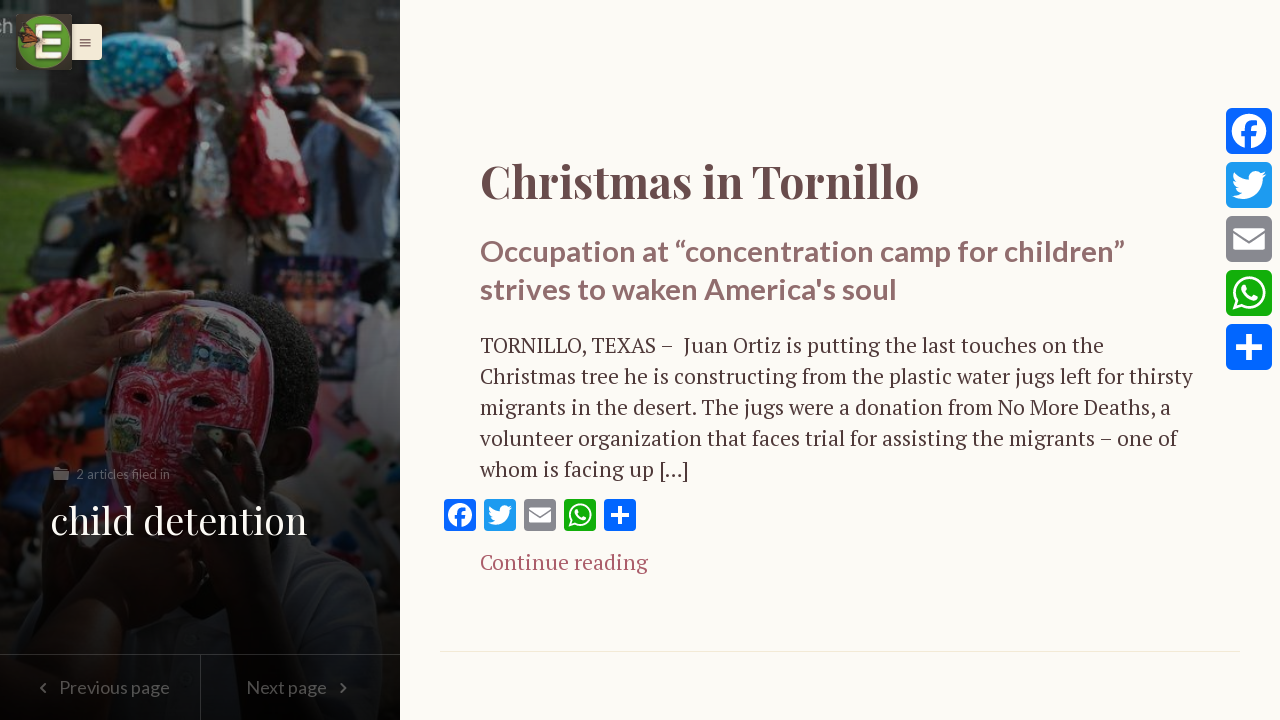

--- FILE ---
content_type: text/html; charset=UTF-8
request_url: https://esperanzaproject.com/tag/child-detention/
body_size: 13463
content:
<!DOCTYPE html>
<html class="color-scheme-sand" data-layout="row" lang="en-US">
    <head>

        <meta charset="UTF-8">
        <meta name="viewport" content="width=device-width, initial-scale=1">
        <link rel="profile" href="https://gmpg.org/xfn/11">
        <meta name='robots' content='index, follow, max-image-preview:large, max-snippet:-1, max-video-preview:-1' />

	<!-- This site is optimized with the Yoast SEO plugin v26.8 - https://yoast.com/product/yoast-seo-wordpress/ -->
	<title>child detention Archives &#8211; The Esperanza Project</title>
	<link rel="canonical" href="https://esperanzaproject.com/tag/child-detention/" />
	<meta property="og:locale" content="en_US" />
	<meta property="og:type" content="article" />
	<meta property="og:title" content="child detention Archives &#8211; The Esperanza Project" />
	<meta property="og:url" content="https://esperanzaproject.com/tag/child-detention/" />
	<meta property="og:site_name" content="The Esperanza Project" />
	<meta name="twitter:card" content="summary_large_image" />
	<meta name="twitter:site" content="@esperanzaprojec" />
	<script type="application/ld+json" class="yoast-schema-graph">{"@context":"https://schema.org","@graph":[{"@type":"CollectionPage","@id":"https://esperanzaproject.com/tag/child-detention/","url":"https://esperanzaproject.com/tag/child-detention/","name":"child detention Archives &#8211; The Esperanza Project","isPartOf":{"@id":"https://esperanzaproject.com/#website"},"primaryImageOfPage":{"@id":"https://esperanzaproject.com/tag/child-detention/#primaryimage"},"image":{"@id":"https://esperanzaproject.com/tag/child-detention/#primaryimage"},"thumbnailUrl":"https://esperanzaproject.com/wp-content/uploads/2018/12/IMG_9394.jpg","breadcrumb":{"@id":"https://esperanzaproject.com/tag/child-detention/#breadcrumb"},"inLanguage":"en-US"},{"@type":"ImageObject","inLanguage":"en-US","@id":"https://esperanzaproject.com/tag/child-detention/#primaryimage","url":"https://esperanzaproject.com/wp-content/uploads/2018/12/IMG_9394.jpg","contentUrl":"https://esperanzaproject.com/wp-content/uploads/2018/12/IMG_9394.jpg","width":1000,"height":667,"caption":"Christmas in Tornillo organizers (from left) Martina Valencia, “Mama Cat” Daniels, Elizabeth Vega and Denise Benavides, with daughter Ariah, presenting the Liberation Ofrenda at the event’s opening ceremony."},{"@type":"BreadcrumbList","@id":"https://esperanzaproject.com/tag/child-detention/#breadcrumb","itemListElement":[{"@type":"ListItem","position":1,"name":"Home","item":"https://esperanzaproject.com/"},{"@type":"ListItem","position":2,"name":"child detention"}]},{"@type":"WebSite","@id":"https://esperanzaproject.com/#website","url":"https://esperanzaproject.com/","name":"The Esperanza Project","description":"A Green Magazine for the Americas","publisher":{"@id":"https://esperanzaproject.com/#organization"},"potentialAction":[{"@type":"SearchAction","target":{"@type":"EntryPoint","urlTemplate":"https://esperanzaproject.com/?s={search_term_string}"},"query-input":{"@type":"PropertyValueSpecification","valueRequired":true,"valueName":"search_term_string"}}],"inLanguage":"en-US"},{"@type":"Organization","@id":"https://esperanzaproject.com/#organization","name":"Esperanza Project","url":"https://esperanzaproject.com/","logo":{"@type":"ImageObject","inLanguage":"en-US","@id":"https://esperanzaproject.com/#/schema/logo/image/","url":"https://esperanzaproject.com/wp-content/uploads/2021/09/logo.jpeg","contentUrl":"https://esperanzaproject.com/wp-content/uploads/2021/09/logo.jpeg","width":300,"height":300,"caption":"Esperanza Project"},"image":{"@id":"https://esperanzaproject.com/#/schema/logo/image/"},"sameAs":["https://www.facebook.com/TheEsperanzaProject/","https://x.com/esperanzaprojec","https://www.instagram.com/The.esperanza.project"]}]}</script>
	<!-- / Yoast SEO plugin. -->


<link rel='dns-prefetch' href='//static.addtoany.com' />
<link rel='dns-prefetch' href='//fonts.googleapis.com' />
<style id='wp-img-auto-sizes-contain-inline-css' type='text/css'>
img:is([sizes=auto i],[sizes^="auto," i]){contain-intrinsic-size:3000px 1500px}
/*# sourceURL=wp-img-auto-sizes-contain-inline-css */
</style>
<link rel='stylesheet' id='ktt_-angular-material.min-css' href='https://esperanzaproject.com/wp-content/themes/narratium/assets/stylesheets/angular-material.min.css?ver=6.9' type='text/css' media='all' />
<link rel='stylesheet' id='ktt_-base-css' href='https://esperanzaproject.com/wp-content/themes/narratium/assets/stylesheets/base.css?ver=6.9' type='text/css' media='all' />
<style id='ktt_-base-inline-css' type='text/css'>
.site-typeface-title, site-typeface-title-1, site-typeface-title-2, site-typeface-title-3 {font-family:'playfair display';font-weight:normal;} .site-typeface-headline {font-family:lato;font-weight:normal;} .site-typeface-content {font-family:'pt serif';font-weight:normal;} .site-typeface-body {font-family:lato;font-weight:normal;} html, body {font-size:18px;line-height:1.4em;} body h1 {font-size:2.2em;line-height:1.1em;font-weight:normal;} body h2 {font-size:2em;line-height:1.1em;font-weight:normal;} body h3 {font-size:1.8em;line-height:1.1em;font-weight:normal;} .typo-size-content {font-size:21px;line-height:1.5em;}  .color-scheme-sand .site-palette-yang-1-color a, .site-palette-yang-2-color a, .site-palette-yang-3-color a, .site-palette-yang-4-color a {color:#dfd8d9;}  .color-scheme-sand .site-palette-yin-1-color a, .site-palette-yin-2-color a, .site-palette-yin-3-color a, .site-palette-yin-4-color a {color:#ab5d6a;}  .color-scheme-sand .site-palette-yang-1-background-color a {color:#ab5d6a;}  .color-scheme-sand .site-palette-yin-1-background-color a {color:#dfd8d9;}  .color-scheme-sand .site-palette-yin-1-color .site-palette-special-1-color, .site-palette-yin-2-color .site-palette-special-1-color, .site-palette-yin-3-color .site-palette-special-1-color, .site-palette-yin-4-color .site-palette-special-1-color {color:#ab5d6a;}  .color-scheme-sand .site-palette-yin-1-background-color .site-palette-special-1-background-color, .site-palette-yin-2-background-color .site-palette-special-1-background-color, .site-palette-yin-3-background-color .site-palette-special-1-background-color, .site-palette-yin-4-background-color .site-palette-special-1-background-color {background-color:#ab5d6a;}  .color-scheme-sand .site-palette-yin-1-border-color .site-palette-special-1-border-color, .site-palette-yin-2-border-color .site-palette-special-1-border-color, .site-palette-yin-3-border-color .site-palette-special-1-border-color, .site-palette-yin-4-border-color .site-palette-special-1-border-color {border-color:#ab5d6a;}  .color-scheme-sand .site-palette-yin-1-color .site-palette-special-2-color, .site-palette-yin-2-color .site-palette-special-2-color, .site-palette-yin-3-color .site-palette-special-2-color, .site-palette-yin-4-color .site-palette-special-2-color {color:#4A3Ddd;}  .color-scheme-sand .site-palette-yin-1-background-color .site-palette-special-2-background-color, .site-palette-yin-2-background-color .site-palette-special-2-background-color, .site-palette-yin-3-background-color .site-palette-special-2-background-color, .site-palette-yin-4-background-color .site-palette-special-2-background-color {background-color:#4A3Ddd;}  .color-scheme-sand .site-palette-yin-1-border-color .site-palette-special-2-border-color, .site-palette-yin-2-border-color .site-palette-special-2-border-color, .site-palette-yin-3-border-color .site-palette-special-2-border-color, .site-palette-yin-4-border-color .site-palette-special-2-border-color {border-color:#4A3Ddd;}  .color-scheme-sand .site-palette-yin-1-color .site-palette-special-1-color, .site-palette-yin-2-color .site-palette-special-1-color, .site-palette-yin-3-color .site-palette-special-1-color, .site-palette-yin-4-color .site-palette-special-1-color {color:#ab5d6a;}  .color-scheme-sand .site-palette-yin-1-background-color .site-palette-special-1-background-color, .site-palette-yin-2-background-color .site-palette-special-1-background-color, .site-palette-yin-3-background-color .site-palette-special-1-background-color, .site-palette-yin-4-background-color .site-palette-special-1-background-color {background-color:#ab5d6a;}  .color-scheme-sand .site-palette-yin-1-border-color .site-palette-special-1-border-color, .site-palette-yin-2-border-color .site-palette-special-1-border-color, .site-palette-yin-3-border-color .site-palette-special-1-border-color, .site-palette-yin-4-border-color .site-palette-special-1-border-color {border-color:#ab5d6a;}  .color-scheme-sand .site-palette-yin-1-color .site-palette-special-2-color, .site-palette-yin-2-color .site-palette-special-2-color, .site-palette-yin-3-color .site-palette-special-2-color, .site-palette-yin-4-color .site-palette-special-2-color {color:#4A3Ddd;}  .color-scheme-sand .site-palette-yin-1-background-color .site-palette-special-2-background-color, .site-palette-yin-2-background-color .site-palette-special-2-background-color, .site-palette-yin-3-background-color .site-palette-special-2-background-color, .site-palette-yin-4-background-color .site-palette-special-2-background-color {background-color:#4A3Ddd;}  .color-scheme-sand .site-palette-yin-1-border-color .site-palette-special-2-border-color, .site-palette-yin-2-border-color .site-palette-special-2-border-color, .site-palette-yin-3-border-color .site-palette-special-2-border-color, .site-palette-yin-4-border-color .site-palette-special-2-border-color {border-color:#4A3Ddd;}  .color-scheme-sand .site-palette-yin-1-color, .color-scheme-sand a.site-palette-yin-1-color {color:#4F3939;}  .color-scheme-sand .site-palette-yin-2-color, .color-scheme-sand a.site-palette-yin-2-color {color:#694C4C;}  .color-scheme-sand .site-palette-yin-3-color, .color-scheme-sand a.site-palette-yin-3-color {color:#916D6E;}  .color-scheme-sand .site-palette-yin-4-color, .color-scheme-sand a.site-palette-yin-4-color {color:#b18D8E;}  .color-scheme-sand .site-palette-yang-1-color, .color-scheme-sand a.site-palette-yang-1-color {color:#FCFAF5;}  .color-scheme-sand .site-palette-yang-2-color, .color-scheme-sand a.site-palette-yang-2-color {color:#F8F4E9;}  .color-scheme-sand .site-palette-yang-3-color, .color-scheme-sand a.site-palette-yang-3-color {color:#F6F0E1;}  .color-scheme-sand .site-palette-yang-4-color, .color-scheme-sand a.site-palette-yang-4-color {color:#F3EAD6;}  .color-scheme-sand .site-palette-yin-1-background-color, .color-scheme-sand a.site-palette-yin-1-background-color {background-color:#4F3939;}  .color-scheme-sand .site-palette-yin-2-background-color, .color-scheme-sand a.site-palette-yin-2-background-color {background-color:#694C4C;}  .color-scheme-sand .site-palette-yin-3-background-color, .color-scheme-sand a.site-palette-yin-3-background-color {background-color:#916D6E;}  .color-scheme-sand .site-palette-yin-4-background-color, .color-scheme-sand a.site-palette-yin-4-background-color {background-color:#b18D8E;}  .color-scheme-sand .site-palette-yang-1-background-color, .color-scheme-sand a.site-palette-yang-1-background-color {background-color:#FCFAF5;}  .color-scheme-sand .site-palette-yang-2-background-color, .color-scheme-sand a.site-palette-yang-2-background-color {background-color:#F8F4E9;}  .color-scheme-sand .site-palette-yang-3-background-color, .color-scheme-sand a.site-palette-yang-3-background-color {background-color:#F6F0E1;}  .color-scheme-sand .site-palette-yang-4-background-color, .color-scheme-sand a.site-palette-yang-4-background-color {background-color:#F3EAD6;}  .color-scheme-sand .site-palette-yin-1-border-color, .color-scheme-sand a.site-palette-yin-1-border-color {border-color:#4F3939;}  .color-scheme-sand .site-palette-yin-2-border-color, .color-scheme-sand a.site-palette-yin-2-border-color {border-color:#694C4C;}  .color-scheme-sand .site-palette-yin-3-border-color, .color-scheme-sand a.site-palette-yin-3-border-color {border-color:#916D6E;}  .color-scheme-sand .site-palette-yin-4-border-color, .color-scheme-sand a.site-palette-yin-4-border-color {border-color:#b18D8E;}  .color-scheme-sand .site-palette-yang-1-border-color, .color-scheme-sand a.site-palette-yang-1-border-color {border-color:#FCFAF5;}  .color-scheme-sand .site-palette-yang-2-border-color, .color-scheme-sand a.site-palette-yang-2-border-color {border-color:#F8F4E9;}  .color-scheme-sand .site-palette-yang-3-border-color, .color-scheme-sand a.site-palette-yang-3-border-color {border-color:#F6F0E1;}  .color-scheme-sand .site-palette-yang-4-border-color, .color-scheme-sand a.site-palette-yang-4-border-color {border-color:#F3EAD6;}  .color-scheme-sand .site-palette-yin-1-gradient-from-20 {background:linear-gradient(0deg, #4F3939 20%, rgba(200,200,200,0) 100%);}  .color-scheme-sand .site-palette-yin-2-gradient-from-20 {background:linear-gradient(0deg, #694C4C 20%, rgba(200,200,200,0) 100%);}  .color-scheme-sand .site-palette-yin-3-gradient-from-20 {background:linear-gradient(0deg, #916D6E 20%, rgba(200,200,200,0) 100%);}  .color-scheme-sand .site-palette-yin-4-gradient-from-20 {background:linear-gradient(0deg, #b18D8E 20%, rgba(200,200,200,0) 100%);}  .color-scheme-sand .site-palette-yang-1-gradient-from-20 {background:linear-gradient(0deg, #FCFAF5 20%, rgba(200,200,200,0) 100%);}  .color-scheme-sand .site-palette-yang-2-gradient-from-20 {background:linear-gradient(0deg, #F8F4E9 20%, rgba(200,200,200,0) 100%);}  .color-scheme-sand .site-palette-yang-3-gradient-from-20 {background:linear-gradient(0deg, #F6F0E1 20%, rgba(200,200,200,0) 100%);}  .color-scheme-sand .site-palette-yang-4-gradient-from-20 {background:linear-gradient(0deg, #F3EAD6 20%, rgba(200,200,200,0) 100%);} 
/*# sourceURL=ktt_-base-inline-css */
</style>
<link rel='stylesheet' id='ktt_-icons-css' href='https://esperanzaproject.com/wp-content/themes/narratium/assets/stylesheets/icons.css?ver=6.9' type='text/css' media='all' />
<link rel='stylesheet' id='ktt_-template-single-css' href='https://esperanzaproject.com/wp-content/themes/narratium/assets/stylesheets/template-single.css?ver=6.9' type='text/css' media='all' />
<style id='wp-emoji-styles-inline-css' type='text/css'>

	img.wp-smiley, img.emoji {
		display: inline !important;
		border: none !important;
		box-shadow: none !important;
		height: 1em !important;
		width: 1em !important;
		margin: 0 0.07em !important;
		vertical-align: -0.1em !important;
		background: none !important;
		padding: 0 !important;
	}
/*# sourceURL=wp-emoji-styles-inline-css */
</style>
<style id='wp-block-library-inline-css' type='text/css'>
:root{--wp-block-synced-color:#7a00df;--wp-block-synced-color--rgb:122,0,223;--wp-bound-block-color:var(--wp-block-synced-color);--wp-editor-canvas-background:#ddd;--wp-admin-theme-color:#007cba;--wp-admin-theme-color--rgb:0,124,186;--wp-admin-theme-color-darker-10:#006ba1;--wp-admin-theme-color-darker-10--rgb:0,107,160.5;--wp-admin-theme-color-darker-20:#005a87;--wp-admin-theme-color-darker-20--rgb:0,90,135;--wp-admin-border-width-focus:2px}@media (min-resolution:192dpi){:root{--wp-admin-border-width-focus:1.5px}}.wp-element-button{cursor:pointer}:root .has-very-light-gray-background-color{background-color:#eee}:root .has-very-dark-gray-background-color{background-color:#313131}:root .has-very-light-gray-color{color:#eee}:root .has-very-dark-gray-color{color:#313131}:root .has-vivid-green-cyan-to-vivid-cyan-blue-gradient-background{background:linear-gradient(135deg,#00d084,#0693e3)}:root .has-purple-crush-gradient-background{background:linear-gradient(135deg,#34e2e4,#4721fb 50%,#ab1dfe)}:root .has-hazy-dawn-gradient-background{background:linear-gradient(135deg,#faaca8,#dad0ec)}:root .has-subdued-olive-gradient-background{background:linear-gradient(135deg,#fafae1,#67a671)}:root .has-atomic-cream-gradient-background{background:linear-gradient(135deg,#fdd79a,#004a59)}:root .has-nightshade-gradient-background{background:linear-gradient(135deg,#330968,#31cdcf)}:root .has-midnight-gradient-background{background:linear-gradient(135deg,#020381,#2874fc)}:root{--wp--preset--font-size--normal:16px;--wp--preset--font-size--huge:42px}.has-regular-font-size{font-size:1em}.has-larger-font-size{font-size:2.625em}.has-normal-font-size{font-size:var(--wp--preset--font-size--normal)}.has-huge-font-size{font-size:var(--wp--preset--font-size--huge)}.has-text-align-center{text-align:center}.has-text-align-left{text-align:left}.has-text-align-right{text-align:right}.has-fit-text{white-space:nowrap!important}#end-resizable-editor-section{display:none}.aligncenter{clear:both}.items-justified-left{justify-content:flex-start}.items-justified-center{justify-content:center}.items-justified-right{justify-content:flex-end}.items-justified-space-between{justify-content:space-between}.screen-reader-text{border:0;clip-path:inset(50%);height:1px;margin:-1px;overflow:hidden;padding:0;position:absolute;width:1px;word-wrap:normal!important}.screen-reader-text:focus{background-color:#ddd;clip-path:none;color:#444;display:block;font-size:1em;height:auto;left:5px;line-height:normal;padding:15px 23px 14px;text-decoration:none;top:5px;width:auto;z-index:100000}html :where(.has-border-color){border-style:solid}html :where([style*=border-top-color]){border-top-style:solid}html :where([style*=border-right-color]){border-right-style:solid}html :where([style*=border-bottom-color]){border-bottom-style:solid}html :where([style*=border-left-color]){border-left-style:solid}html :where([style*=border-width]){border-style:solid}html :where([style*=border-top-width]){border-top-style:solid}html :where([style*=border-right-width]){border-right-style:solid}html :where([style*=border-bottom-width]){border-bottom-style:solid}html :where([style*=border-left-width]){border-left-style:solid}html :where(img[class*=wp-image-]){height:auto;max-width:100%}:where(figure){margin:0 0 1em}html :where(.is-position-sticky){--wp-admin--admin-bar--position-offset:var(--wp-admin--admin-bar--height,0px)}@media screen and (max-width:600px){html :where(.is-position-sticky){--wp-admin--admin-bar--position-offset:0px}}

/*# sourceURL=wp-block-library-inline-css */
</style><style id='wp-block-search-inline-css' type='text/css'>
.wp-block-search__button{margin-left:10px;word-break:normal}.wp-block-search__button.has-icon{line-height:0}.wp-block-search__button svg{height:1.25em;min-height:24px;min-width:24px;width:1.25em;fill:currentColor;vertical-align:text-bottom}:where(.wp-block-search__button){border:1px solid #ccc;padding:6px 10px}.wp-block-search__inside-wrapper{display:flex;flex:auto;flex-wrap:nowrap;max-width:100%}.wp-block-search__label{width:100%}.wp-block-search.wp-block-search__button-only .wp-block-search__button{box-sizing:border-box;display:flex;flex-shrink:0;justify-content:center;margin-left:0;max-width:100%}.wp-block-search.wp-block-search__button-only .wp-block-search__inside-wrapper{min-width:0!important;transition-property:width}.wp-block-search.wp-block-search__button-only .wp-block-search__input{flex-basis:100%;transition-duration:.3s}.wp-block-search.wp-block-search__button-only.wp-block-search__searchfield-hidden,.wp-block-search.wp-block-search__button-only.wp-block-search__searchfield-hidden .wp-block-search__inside-wrapper{overflow:hidden}.wp-block-search.wp-block-search__button-only.wp-block-search__searchfield-hidden .wp-block-search__input{border-left-width:0!important;border-right-width:0!important;flex-basis:0;flex-grow:0;margin:0;min-width:0!important;padding-left:0!important;padding-right:0!important;width:0!important}:where(.wp-block-search__input){appearance:none;border:1px solid #949494;flex-grow:1;font-family:inherit;font-size:inherit;font-style:inherit;font-weight:inherit;letter-spacing:inherit;line-height:inherit;margin-left:0;margin-right:0;min-width:3rem;padding:8px;text-decoration:unset!important;text-transform:inherit}:where(.wp-block-search__button-inside .wp-block-search__inside-wrapper){background-color:#fff;border:1px solid #949494;box-sizing:border-box;padding:4px}:where(.wp-block-search__button-inside .wp-block-search__inside-wrapper) .wp-block-search__input{border:none;border-radius:0;padding:0 4px}:where(.wp-block-search__button-inside .wp-block-search__inside-wrapper) .wp-block-search__input:focus{outline:none}:where(.wp-block-search__button-inside .wp-block-search__inside-wrapper) :where(.wp-block-search__button){padding:4px 8px}.wp-block-search.aligncenter .wp-block-search__inside-wrapper{margin:auto}.wp-block[data-align=right] .wp-block-search.wp-block-search__button-only .wp-block-search__inside-wrapper{float:right}
/*# sourceURL=https://esperanzaproject.com/wp-includes/blocks/search/style.min.css */
</style>
<style id='wp-block-search-theme-inline-css' type='text/css'>
.wp-block-search .wp-block-search__label{font-weight:700}.wp-block-search__button{border:1px solid #ccc;padding:.375em .625em}
/*# sourceURL=https://esperanzaproject.com/wp-includes/blocks/search/theme.min.css */
</style>
<style id='global-styles-inline-css' type='text/css'>
:root{--wp--preset--aspect-ratio--square: 1;--wp--preset--aspect-ratio--4-3: 4/3;--wp--preset--aspect-ratio--3-4: 3/4;--wp--preset--aspect-ratio--3-2: 3/2;--wp--preset--aspect-ratio--2-3: 2/3;--wp--preset--aspect-ratio--16-9: 16/9;--wp--preset--aspect-ratio--9-16: 9/16;--wp--preset--color--black: #000000;--wp--preset--color--cyan-bluish-gray: #abb8c3;--wp--preset--color--white: #ffffff;--wp--preset--color--pale-pink: #f78da7;--wp--preset--color--vivid-red: #cf2e2e;--wp--preset--color--luminous-vivid-orange: #ff6900;--wp--preset--color--luminous-vivid-amber: #fcb900;--wp--preset--color--light-green-cyan: #7bdcb5;--wp--preset--color--vivid-green-cyan: #00d084;--wp--preset--color--pale-cyan-blue: #8ed1fc;--wp--preset--color--vivid-cyan-blue: #0693e3;--wp--preset--color--vivid-purple: #9b51e0;--wp--preset--gradient--vivid-cyan-blue-to-vivid-purple: linear-gradient(135deg,rgb(6,147,227) 0%,rgb(155,81,224) 100%);--wp--preset--gradient--light-green-cyan-to-vivid-green-cyan: linear-gradient(135deg,rgb(122,220,180) 0%,rgb(0,208,130) 100%);--wp--preset--gradient--luminous-vivid-amber-to-luminous-vivid-orange: linear-gradient(135deg,rgb(252,185,0) 0%,rgb(255,105,0) 100%);--wp--preset--gradient--luminous-vivid-orange-to-vivid-red: linear-gradient(135deg,rgb(255,105,0) 0%,rgb(207,46,46) 100%);--wp--preset--gradient--very-light-gray-to-cyan-bluish-gray: linear-gradient(135deg,rgb(238,238,238) 0%,rgb(169,184,195) 100%);--wp--preset--gradient--cool-to-warm-spectrum: linear-gradient(135deg,rgb(74,234,220) 0%,rgb(151,120,209) 20%,rgb(207,42,186) 40%,rgb(238,44,130) 60%,rgb(251,105,98) 80%,rgb(254,248,76) 100%);--wp--preset--gradient--blush-light-purple: linear-gradient(135deg,rgb(255,206,236) 0%,rgb(152,150,240) 100%);--wp--preset--gradient--blush-bordeaux: linear-gradient(135deg,rgb(254,205,165) 0%,rgb(254,45,45) 50%,rgb(107,0,62) 100%);--wp--preset--gradient--luminous-dusk: linear-gradient(135deg,rgb(255,203,112) 0%,rgb(199,81,192) 50%,rgb(65,88,208) 100%);--wp--preset--gradient--pale-ocean: linear-gradient(135deg,rgb(255,245,203) 0%,rgb(182,227,212) 50%,rgb(51,167,181) 100%);--wp--preset--gradient--electric-grass: linear-gradient(135deg,rgb(202,248,128) 0%,rgb(113,206,126) 100%);--wp--preset--gradient--midnight: linear-gradient(135deg,rgb(2,3,129) 0%,rgb(40,116,252) 100%);--wp--preset--font-size--small: 13px;--wp--preset--font-size--medium: 20px;--wp--preset--font-size--large: 36px;--wp--preset--font-size--x-large: 42px;--wp--preset--spacing--20: 0.44rem;--wp--preset--spacing--30: 0.67rem;--wp--preset--spacing--40: 1rem;--wp--preset--spacing--50: 1.5rem;--wp--preset--spacing--60: 2.25rem;--wp--preset--spacing--70: 3.38rem;--wp--preset--spacing--80: 5.06rem;--wp--preset--shadow--natural: 6px 6px 9px rgba(0, 0, 0, 0.2);--wp--preset--shadow--deep: 12px 12px 50px rgba(0, 0, 0, 0.4);--wp--preset--shadow--sharp: 6px 6px 0px rgba(0, 0, 0, 0.2);--wp--preset--shadow--outlined: 6px 6px 0px -3px rgb(255, 255, 255), 6px 6px rgb(0, 0, 0);--wp--preset--shadow--crisp: 6px 6px 0px rgb(0, 0, 0);}:root { --wp--style--global--content-size: 760px;--wp--style--global--wide-size: 1200px; }:where(body) { margin: 0; }.wp-site-blocks > .alignleft { float: left; margin-right: 2em; }.wp-site-blocks > .alignright { float: right; margin-left: 2em; }.wp-site-blocks > .aligncenter { justify-content: center; margin-left: auto; margin-right: auto; }:where(.is-layout-flex){gap: 0.5em;}:where(.is-layout-grid){gap: 0.5em;}.is-layout-flow > .alignleft{float: left;margin-inline-start: 0;margin-inline-end: 2em;}.is-layout-flow > .alignright{float: right;margin-inline-start: 2em;margin-inline-end: 0;}.is-layout-flow > .aligncenter{margin-left: auto !important;margin-right: auto !important;}.is-layout-constrained > .alignleft{float: left;margin-inline-start: 0;margin-inline-end: 2em;}.is-layout-constrained > .alignright{float: right;margin-inline-start: 2em;margin-inline-end: 0;}.is-layout-constrained > .aligncenter{margin-left: auto !important;margin-right: auto !important;}.is-layout-constrained > :where(:not(.alignleft):not(.alignright):not(.alignfull)){max-width: var(--wp--style--global--content-size);margin-left: auto !important;margin-right: auto !important;}.is-layout-constrained > .alignwide{max-width: var(--wp--style--global--wide-size);}body .is-layout-flex{display: flex;}.is-layout-flex{flex-wrap: wrap;align-items: center;}.is-layout-flex > :is(*, div){margin: 0;}body .is-layout-grid{display: grid;}.is-layout-grid > :is(*, div){margin: 0;}body{padding-top: 0px;padding-right: 0px;padding-bottom: 0px;padding-left: 0px;}a:where(:not(.wp-element-button)){text-decoration: underline;}:root :where(.wp-element-button, .wp-block-button__link){background-color: #32373c;border-width: 0;color: #fff;font-family: inherit;font-size: inherit;font-style: inherit;font-weight: inherit;letter-spacing: inherit;line-height: inherit;padding-top: calc(0.667em + 2px);padding-right: calc(1.333em + 2px);padding-bottom: calc(0.667em + 2px);padding-left: calc(1.333em + 2px);text-decoration: none;text-transform: inherit;}.has-black-color{color: var(--wp--preset--color--black) !important;}.has-cyan-bluish-gray-color{color: var(--wp--preset--color--cyan-bluish-gray) !important;}.has-white-color{color: var(--wp--preset--color--white) !important;}.has-pale-pink-color{color: var(--wp--preset--color--pale-pink) !important;}.has-vivid-red-color{color: var(--wp--preset--color--vivid-red) !important;}.has-luminous-vivid-orange-color{color: var(--wp--preset--color--luminous-vivid-orange) !important;}.has-luminous-vivid-amber-color{color: var(--wp--preset--color--luminous-vivid-amber) !important;}.has-light-green-cyan-color{color: var(--wp--preset--color--light-green-cyan) !important;}.has-vivid-green-cyan-color{color: var(--wp--preset--color--vivid-green-cyan) !important;}.has-pale-cyan-blue-color{color: var(--wp--preset--color--pale-cyan-blue) !important;}.has-vivid-cyan-blue-color{color: var(--wp--preset--color--vivid-cyan-blue) !important;}.has-vivid-purple-color{color: var(--wp--preset--color--vivid-purple) !important;}.has-black-background-color{background-color: var(--wp--preset--color--black) !important;}.has-cyan-bluish-gray-background-color{background-color: var(--wp--preset--color--cyan-bluish-gray) !important;}.has-white-background-color{background-color: var(--wp--preset--color--white) !important;}.has-pale-pink-background-color{background-color: var(--wp--preset--color--pale-pink) !important;}.has-vivid-red-background-color{background-color: var(--wp--preset--color--vivid-red) !important;}.has-luminous-vivid-orange-background-color{background-color: var(--wp--preset--color--luminous-vivid-orange) !important;}.has-luminous-vivid-amber-background-color{background-color: var(--wp--preset--color--luminous-vivid-amber) !important;}.has-light-green-cyan-background-color{background-color: var(--wp--preset--color--light-green-cyan) !important;}.has-vivid-green-cyan-background-color{background-color: var(--wp--preset--color--vivid-green-cyan) !important;}.has-pale-cyan-blue-background-color{background-color: var(--wp--preset--color--pale-cyan-blue) !important;}.has-vivid-cyan-blue-background-color{background-color: var(--wp--preset--color--vivid-cyan-blue) !important;}.has-vivid-purple-background-color{background-color: var(--wp--preset--color--vivid-purple) !important;}.has-black-border-color{border-color: var(--wp--preset--color--black) !important;}.has-cyan-bluish-gray-border-color{border-color: var(--wp--preset--color--cyan-bluish-gray) !important;}.has-white-border-color{border-color: var(--wp--preset--color--white) !important;}.has-pale-pink-border-color{border-color: var(--wp--preset--color--pale-pink) !important;}.has-vivid-red-border-color{border-color: var(--wp--preset--color--vivid-red) !important;}.has-luminous-vivid-orange-border-color{border-color: var(--wp--preset--color--luminous-vivid-orange) !important;}.has-luminous-vivid-amber-border-color{border-color: var(--wp--preset--color--luminous-vivid-amber) !important;}.has-light-green-cyan-border-color{border-color: var(--wp--preset--color--light-green-cyan) !important;}.has-vivid-green-cyan-border-color{border-color: var(--wp--preset--color--vivid-green-cyan) !important;}.has-pale-cyan-blue-border-color{border-color: var(--wp--preset--color--pale-cyan-blue) !important;}.has-vivid-cyan-blue-border-color{border-color: var(--wp--preset--color--vivid-cyan-blue) !important;}.has-vivid-purple-border-color{border-color: var(--wp--preset--color--vivid-purple) !important;}.has-vivid-cyan-blue-to-vivid-purple-gradient-background{background: var(--wp--preset--gradient--vivid-cyan-blue-to-vivid-purple) !important;}.has-light-green-cyan-to-vivid-green-cyan-gradient-background{background: var(--wp--preset--gradient--light-green-cyan-to-vivid-green-cyan) !important;}.has-luminous-vivid-amber-to-luminous-vivid-orange-gradient-background{background: var(--wp--preset--gradient--luminous-vivid-amber-to-luminous-vivid-orange) !important;}.has-luminous-vivid-orange-to-vivid-red-gradient-background{background: var(--wp--preset--gradient--luminous-vivid-orange-to-vivid-red) !important;}.has-very-light-gray-to-cyan-bluish-gray-gradient-background{background: var(--wp--preset--gradient--very-light-gray-to-cyan-bluish-gray) !important;}.has-cool-to-warm-spectrum-gradient-background{background: var(--wp--preset--gradient--cool-to-warm-spectrum) !important;}.has-blush-light-purple-gradient-background{background: var(--wp--preset--gradient--blush-light-purple) !important;}.has-blush-bordeaux-gradient-background{background: var(--wp--preset--gradient--blush-bordeaux) !important;}.has-luminous-dusk-gradient-background{background: var(--wp--preset--gradient--luminous-dusk) !important;}.has-pale-ocean-gradient-background{background: var(--wp--preset--gradient--pale-ocean) !important;}.has-electric-grass-gradient-background{background: var(--wp--preset--gradient--electric-grass) !important;}.has-midnight-gradient-background{background: var(--wp--preset--gradient--midnight) !important;}.has-small-font-size{font-size: var(--wp--preset--font-size--small) !important;}.has-medium-font-size{font-size: var(--wp--preset--font-size--medium) !important;}.has-large-font-size{font-size: var(--wp--preset--font-size--large) !important;}.has-x-large-font-size{font-size: var(--wp--preset--font-size--x-large) !important;}
/*# sourceURL=global-styles-inline-css */
</style>

<link rel='stylesheet' id='contact-form-7-css' href='https://esperanzaproject.com/wp-content/plugins/contact-form-7/includes/css/styles.css?ver=6.1.4' type='text/css' media='all' />
<style id='contact-form-7-inline-css' type='text/css'>
.wpcf7 .wpcf7-recaptcha iframe {margin-bottom: 0;}.wpcf7 .wpcf7-recaptcha[data-align="center"] > div {margin: 0 auto;}.wpcf7 .wpcf7-recaptcha[data-align="right"] > div {margin: 0 0 0 auto;}
/*# sourceURL=contact-form-7-inline-css */
</style>
<link rel='stylesheet' id='ktt_-material-icons-css' href='https://fonts.googleapis.com/icon?family=Material+Icons&#038;ver=6.9' type='text/css' media='all' />
<link rel='stylesheet' id='addtoany-css' href='https://esperanzaproject.com/wp-content/plugins/add-to-any/addtoany.min.css?ver=1.16' type='text/css' media='all' />
<style id='addtoany-inline-css' type='text/css'>
@media screen and (max-width:980px){
.a2a_floating_style.a2a_vertical_style{display:none;}
}
/*# sourceURL=addtoany-inline-css */
</style>
<link rel='stylesheet' id='narratium_-google-fonts-css' href='//fonts.googleapis.com/css?family=Playfair+Display%3Aregular%2Citalic%2C700%2C700italic%2C900%2C900italic%7CLato%3A100%2C100italic%2C300%2C300italic%2Cregular%2Citalic%2C700%2C700italic%2C900%2C900italic%7CPT+Serif%3Aregular%2Citalic%2C700%2C700italic%7C&#038;ver=1.0.0' type='text/css' media='all' />
<script type="text/javascript" src="https://esperanzaproject.com/wp-includes/js/jquery/jquery.min.js?ver=3.7.1" id="jquery-core-js"></script>
<script type="text/javascript" src="https://esperanzaproject.com/wp-includes/js/jquery/jquery-migrate.min.js?ver=3.4.1" id="jquery-migrate-js"></script>
<script type="text/javascript" id="addtoany-core-js-before">
/* <![CDATA[ */
window.a2a_config=window.a2a_config||{};a2a_config.callbacks=[];a2a_config.overlays=[];a2a_config.templates={};

//# sourceURL=addtoany-core-js-before
/* ]]> */
</script>
<script type="text/javascript" defer src="https://static.addtoany.com/menu/page.js" id="addtoany-core-js"></script>
<script type="text/javascript" defer src="https://esperanzaproject.com/wp-content/plugins/add-to-any/addtoany.min.js?ver=1.1" id="addtoany-jquery-js"></script>
<link rel="https://api.w.org/" href="https://esperanzaproject.com/wp-json/" /><link rel="alternate" title="JSON" type="application/json" href="https://esperanzaproject.com/wp-json/wp/v2/tags/1009" /><link rel="EditURI" type="application/rsd+xml" title="RSD" href="https://esperanzaproject.com/xmlrpc.php?rsd" />
<meta name="generator" content="WordPress 6.9" />

		<!-- GA Google Analytics @ https://m0n.co/ga -->
		<script async src="https://www.googletagmanager.com/gtag/js?id=G-T157TX262X"></script>
		<script>
			window.dataLayer = window.dataLayer || [];
			function gtag(){dataLayer.push(arguments);}
			gtag('js', new Date());
			gtag('config', 'G-T157TX262X');
		</script>

	<script type='text/javascript' data-cfasync='false'>var _mmunch = {'front': false, 'page': false, 'post': false, 'category': false, 'author': false, 'search': false, 'attachment': false, 'tag': false};_mmunch['tag'] = true;</script><script data-cfasync="false" src="//a.mailmunch.co/app/v1/site.js" id="mailmunch-script" data-plugin="mc_mm" data-mailmunch-site-id="547790" async></script><link rel="icon" href="https://esperanzaproject.com/wp-content/uploads/2021/09/cropped-logo-32x32.jpeg" sizes="32x32" />
<link rel="icon" href="https://esperanzaproject.com/wp-content/uploads/2021/09/cropped-logo-192x192.jpeg" sizes="192x192" />
<link rel="apple-touch-icon" href="https://esperanzaproject.com/wp-content/uploads/2021/09/cropped-logo-180x180.jpeg" />
<meta name="msapplication-TileImage" content="https://esperanzaproject.com/wp-content/uploads/2021/09/cropped-logo-270x270.jpeg" />

    </head>
    <body
      data-ng-app=main_app data-ng-controller=main_app_controller    data-ng-cloak
    data-layout="column"
    data-flex
    class="archive tag tag-child-detention tag-1009 wp-custom-logo wp-theme-narratium site-palette-yang-1-background-color site-palette-yin-1-color site-typeface-body dynamic-sidebar-content">

                    <!-- MENU -->
    <div id="site-menu-block"
          data-layout-align="start center"
          class=" max-width-400px width-100 position-relative overlay-contentpush overlay site-left-sidenav site-sidenav site-palette-yang-2-background-color site-palette-yin-2-color"
          data-layout="column">

          <md-button
          id="close-site-menu"
          aria-label="Menu"
          data-flex
          data-ng-click="open_left_sidenav()"
          style="right:-37px;float:right;line-height:20px;padding:0;vertical-align:middle;top: 45%"
          class="close-site-menu position-absolute hide-xs show-gt-xs display-block text-align-center md-fab site-palette-yang-1-color site-palette-yin-1-background-color" >
          <i style="margin:0;font-size:30px;" class="material-icons">close</i>
          </md-button>

          <div
          data-layout="column"
          class="width-100 text-size-small  site-palette-yin-2-color">






                                        <div class="section classic-link-inside padding-both-20">


                      <md-button
                        data-flex
                        data-ng-click="open_left_sidenav()"
                        data-hide-gt-xs
                        aria-label="Close"
                        data-md-no-ink
                        style="text-transform:none;border-radius:0 4px 4px 0;margin:0;padding:0;"
                        class=" display-block cursor-pointer padding-both-10 padding-left-20 padding-right-20  text-align-center site-palette-yang-2-color site-palette-yin-1-background-color">
                        <i class="text-size-4xlarge material-icons">close</i>
                        <span class=" text-size-xsmall" data-hide-xs >Close</span>
                      </md-button>



                      
                        <div
                        data-layout="row"
                        data-layout-align="space-between stretch"
                        class="margin-bottom-20 clear-both width-100 overflow-hidden border-radius-4">

                          <a
                            data-flex="auto"
                            data-md-no-ink
                            aria-label="Home"
                            href="https://esperanzaproject.com/"
                            class="button-behaviour cursor-pointer display-block padding-both-10 padding-left-20 padding-right-20  text-align-center site-palette-yin-2-color site-palette-yang-4-background-color" >
                            <i class=" text-size-4xlarge material-icons">home</i>
                            <span class=" text-size-small font-weight-700"  >Go back to home</span>
                          </a>

                        </div>

                        <hr class="margin-bottom-20 site-palette-yang-4-border-color ">

                        

                        
                        <div id="block-2" class="padding-both-20 border-radius-3 site-palette-yang-1-background-color widget widget_block widget_search"><form role="search" method="get" action="https://esperanzaproject.com/" class="wp-block-search__button-outside wp-block-search__text-button wp-block-search"    ><label class="wp-block-search__label screen-reader-text" for="wp-block-search__input-1" >Search</label><div class="wp-block-search__inside-wrapper" ><input class="wp-block-search__input" id="wp-block-search__input-1" placeholder="" value="" type="search" name="s" required /><button aria-label="Search" class="wp-block-search__button wp-element-button" type="submit" >Search</button></div></form></div>
                    </div>

                    <div class="padding-bottom-40 padding-left-40 padding-right-40 text-align-center typo-size-xsmall">

                                									<div class="classic-link-inside bottom-menu-container">
        											<div class="menu-categories-container"><ul id="menu-categories" class="bottom-menu display-inline"><li id="menu-item-5971" class="menu-item menu-item-type-taxonomy menu-item-object-category menu-item-5971"><a href="https://esperanzaproject.com/category/climate-change/">Climate Change</a></li>
<li id="menu-item-3545" class="menu-item menu-item-type-taxonomy menu-item-object-category menu-item-3545"><a href="https://esperanzaproject.com/category/native-american-culture/">Indigenous Peoples</a></li>
<li id="menu-item-3546" class="menu-item menu-item-type-taxonomy menu-item-object-category menu-item-3546"><a href="https://esperanzaproject.com/category/ecotourism/">Ecotourism</a></li>
<li id="menu-item-3547" class="menu-item menu-item-type-taxonomy menu-item-object-category menu-item-3547"><a href="https://esperanzaproject.com/category/sustainability/permaculture/">Permaculture</a></li>
<li id="menu-item-3548" class="menu-item menu-item-type-taxonomy menu-item-object-category menu-item-3548"><a href="https://esperanzaproject.com/category/sustainability/ecovillages/">Ecovillages</a></li>
<li id="menu-item-5966" class="menu-item menu-item-type-taxonomy menu-item-object-category menu-item-5966"><a href="https://esperanzaproject.com/category/agriculture/regenerative-agriculture/">Regenerative Agriculture</a></li>
<li id="menu-item-5967" class="menu-item menu-item-type-taxonomy menu-item-object-category menu-item-5967"><a href="https://esperanzaproject.com/category/migration-americas/">Migration Americas</a></li>
<li id="menu-item-5968" class="menu-item menu-item-type-taxonomy menu-item-object-category menu-item-5968"><a href="https://esperanzaproject.com/category/women-empowerment-americas/">Women&#8217;s Empowerment Americas</a></li>
<li id="menu-item-5970" class="menu-item menu-item-type-taxonomy menu-item-object-category menu-item-5970"><a href="https://esperanzaproject.com/category/sustainability/natural-building/">Natural Building</a></li>
<li id="menu-item-3544" class="menu-item menu-item-type-taxonomy menu-item-object-category menu-item-3544"><a href="https://esperanzaproject.com/category/sustainability/">Sustainability</a></li>
</ul></div>        									</div>
        								
                                          			<div class=" footer-firm ">
                  							<p>ESPERANZA MEANS HOPE</p>                  			</div>
                  			                    </div>


          </div>



    </div>
        <div data-layout-padding class="header-menu-wrap min-width-300px position-fixed top-0 left-0 z-index-20">

      
    <md-button
    id="open-site-menu"
    md-no-ink
    aria-label="Menu"
        ng-href="https://esperanzaproject.com/"    style="background-image:url('https://esperanzaproject.com/wp-content/uploads/2021/09/cropped-logo.jpeg');background-position:center center;background-size:cover"
    class="button-behaviour site-menu-handle-open site-logo-button md-fab site-palette-yang-1-color site-palette-yang-1-background-color" >
    </md-button>

    
    <span
    data-ng-click="open_left_sidenav()"
    class="ng-cloak menu-handle cursor-pointer button-behaviour display-inline-block box-shadow site-menu-handle-open padding-left-20 padding-right-10 text-size-xsmall position-relative site-palette-yin-2-color site-palette-yang-4-background-color border-radius-4">
      <i class="ng-cloak material-icons">menu</i>
      <span class="ng-cloak">Menu</span>
    </span>

    

    
    </div>
    
        <div
        id="site-wrap"
        data-flex="auto"
        data-layout="row"
        data-layout-sm="column"
        data-layout-xs="column"
        class="site-wrap">







        <div
        id="basic-sideheader"
        data-flex
        data-flex-xs="none"
        data-flex-sm="none"
        data-background-thumb="https://esperanzaproject.com/wp-content/uploads/2018/12/10580799_10154458165085858_7251980733238319343_o-300x189.jpg"
        data-background-large="https://esperanzaproject.com/wp-content/uploads/2018/12/10580799_10154458165085858_7251980733238319343_o.jpg"
        class="max-width-400px min-width-400px basic-sideheader overflow-hidden site-palette-yin-1-background-color"
        >

            

            <div                        style="position:relative;z-index:10;"
            data-layout-align="space-between stretch"
            data-layout="column"
            class="card-content site-palette-yang-1-color font-white-color backdrop-dark-gradient-light height-100vh text-align-left category-sideheader site-palette-yang-1-color ktt-backgroundy basic-sideheader-content"
            >

                
      <div class="padding-both-40"></div>

      <div>

            <div class="padding-both-50">

                <div class="icon-folder typo-size-small basic-sideheader-meta category-sideheader-meta padding-bottom-10 opacity-03">
                  <span class="typo-size-xsmall">2 articles filed in</span>
                </div>

                <div class="word-wrap-break-word site-typeface-title padding-bottom-10 typo-size-xxlarge ">
                  child detention                </div>
                <div class="site-typeface-headline opacity-08 padding-bottom-10 typo-size-medium  ">
                                  </div>

            </div>

            <div class="padding-both-20"></div>

            <div>

              
              <div data-hide-xs class="nextprev-buttons post-item-meta  text-align-center" data-layout="row">

                  <span data-flex="50">

                                          <a class="opacity-03 site-palette-yang-1-color padding-top-20 padding-bottom-20 display-block"><span class="icon-left-open"></span> Previous page</a>
                    
                  </span>

                  <span data-flex="50">

                                          <a class="opacity-03 site-palette-yang-1-color padding-top-20 padding-bottom-20 display-block"> Next page <span class="icon-right-open"></span></a>
                    
                  </span>

              </div>


            </div>

      </div>


      
            </div>

        </div>


        <script>
        jQuery( document ).ready(function() {
            jQuery( "#basic-sideheader" ).ktt_backgroundy();
        });
        </script>

  
    <div data-flex id="site-body">


    		<div class="typography-responsive site-body-content-wrap padding-both-10 padding-top-40">
    			<div class="site-typeface-content max-width-800px site-body-content min-height-50vh padding-bottom-40 padding-top-40 margin-auto typo-size-content">

                				

              
                    <p><a
                    title="Christmas in Tornillo"
                    href="https://esperanzaproject.com/2018/migration-americas/christmas-in-tornillo/"
                    class="classic-link padding-top-30 site-palette-yin-2-color display-block padding-bottom-5 site-typeface-title typo-size-xxlarge post-title">
                      <strong>Christmas in Tornillo</strong>                    </a></p>

                                        <h2 class="typo-weight-300 site-palette-yin-3-color padding-top-5 padding-bottom-10 site-typeface-headline typo-size-medium post-subtitle">
                      <strong>Occupation at “concentration camp for children” strives to waken America's soul</strong>                    </h2>
                    
                    <p>TORNILLO, TEXAS – &nbsp;Juan Ortiz is putting the last touches on the Christmas tree he is constructing from the plastic water jugs left for thirsty migrants in the desert. The jugs were a donation from No More Deaths, a volunteer organization that faces trial for assisting the migrants – one of whom is facing up [&hellip;]</p>
<div class="addtoany_share_save_container addtoany_content addtoany_content_bottom"><div class="a2a_kit a2a_kit_size_32 addtoany_list" data-a2a-url="https://esperanzaproject.com/2018/migration-americas/christmas-in-tornillo/" data-a2a-title="Christmas in Tornillo"><a class="a2a_button_facebook" href="https://www.addtoany.com/add_to/facebook?linkurl=https%3A%2F%2Fesperanzaproject.com%2F2018%2Fmigration-americas%2Fchristmas-in-tornillo%2F&amp;linkname=Christmas%20in%20Tornillo" title="Facebook" rel="nofollow noopener" target="_blank"></a><a class="a2a_button_twitter" href="https://www.addtoany.com/add_to/twitter?linkurl=https%3A%2F%2Fesperanzaproject.com%2F2018%2Fmigration-americas%2Fchristmas-in-tornillo%2F&amp;linkname=Christmas%20in%20Tornillo" title="Twitter" rel="nofollow noopener" target="_blank"></a><a class="a2a_button_email" href="https://www.addtoany.com/add_to/email?linkurl=https%3A%2F%2Fesperanzaproject.com%2F2018%2Fmigration-americas%2Fchristmas-in-tornillo%2F&amp;linkname=Christmas%20in%20Tornillo" title="Email" rel="nofollow noopener" target="_blank"></a><a class="a2a_button_whatsapp" href="https://www.addtoany.com/add_to/whatsapp?linkurl=https%3A%2F%2Fesperanzaproject.com%2F2018%2Fmigration-americas%2Fchristmas-in-tornillo%2F&amp;linkname=Christmas%20in%20Tornillo" title="WhatsApp" rel="nofollow noopener" target="_blank"></a><a class="a2a_dd addtoany_share_save addtoany_share" href="https://www.addtoany.com/share"></a></div></div>
                    <p><a
                    title="Christmas in Tornillo"
                    href="https://esperanzaproject.com/2018/migration-americas/christmas-in-tornillo/"
                    class="classic-link padding-top-10 site-palette-special-1-color">
                      Continue reading                    </a></p>

                    <div class="padding-both-30"></div>
                    <hr class="site-palette-yang-4-border-color">
                    <div class="padding-both-20"></div>


              

    				

              
                    <p><a
                    title="From Ferguson to the Frontera"
                    href="https://esperanzaproject.com/2018/united-states/from-ferguson-to-the-frontera/"
                    class="classic-link padding-top-30 site-palette-yin-2-color display-block padding-bottom-5 site-typeface-title typo-size-xxlarge post-title">
                      From Ferguson to the Frontera                    </a></p>

                                        <h2 class="typo-weight-300 site-palette-yin-3-color padding-top-5 padding-bottom-10 site-typeface-headline typo-size-medium post-subtitle">
                      <strong>Elizabeth Vega: “Music and art should be the heartbeat of every movement.”</strong>                    </h2>
                    
                    <p>Elizabeth Vega has been incorporating art into her own work – as a journalist, a poet, a hospice and social worker and an activist – for decades. But it wasn’t until the shooting death of Mike Brown at the hands of St. Louis police officers that she began to truly understand the power of art [&hellip;]</p>
<div class="addtoany_share_save_container addtoany_content addtoany_content_bottom"><div class="a2a_kit a2a_kit_size_32 addtoany_list" data-a2a-url="https://esperanzaproject.com/2018/united-states/from-ferguson-to-the-frontera/" data-a2a-title="From Ferguson to the Frontera"><a class="a2a_button_facebook" href="https://www.addtoany.com/add_to/facebook?linkurl=https%3A%2F%2Fesperanzaproject.com%2F2018%2Funited-states%2Ffrom-ferguson-to-the-frontera%2F&amp;linkname=From%20Ferguson%20to%20the%20Frontera" title="Facebook" rel="nofollow noopener" target="_blank"></a><a class="a2a_button_twitter" href="https://www.addtoany.com/add_to/twitter?linkurl=https%3A%2F%2Fesperanzaproject.com%2F2018%2Funited-states%2Ffrom-ferguson-to-the-frontera%2F&amp;linkname=From%20Ferguson%20to%20the%20Frontera" title="Twitter" rel="nofollow noopener" target="_blank"></a><a class="a2a_button_email" href="https://www.addtoany.com/add_to/email?linkurl=https%3A%2F%2Fesperanzaproject.com%2F2018%2Funited-states%2Ffrom-ferguson-to-the-frontera%2F&amp;linkname=From%20Ferguson%20to%20the%20Frontera" title="Email" rel="nofollow noopener" target="_blank"></a><a class="a2a_button_whatsapp" href="https://www.addtoany.com/add_to/whatsapp?linkurl=https%3A%2F%2Fesperanzaproject.com%2F2018%2Funited-states%2Ffrom-ferguson-to-the-frontera%2F&amp;linkname=From%20Ferguson%20to%20the%20Frontera" title="WhatsApp" rel="nofollow noopener" target="_blank"></a><a class="a2a_dd addtoany_share_save addtoany_share" href="https://www.addtoany.com/share"></a></div></div>
                    <p><a
                    title="From Ferguson to the Frontera"
                    href="https://esperanzaproject.com/2018/united-states/from-ferguson-to-the-frontera/"
                    class="classic-link padding-top-10 site-palette-special-1-color">
                      Continue reading                    </a></p>

                    <div class="padding-both-30"></div>
                    <hr class="site-palette-yang-4-border-color">
                    <div class="padding-both-20"></div>


              

    				    				




    			</div>
    		</div>







                <div data-hide-gt-sm>
        <div class="padding-both-30"></div>
        <hr class="site-palette-yang-4-border-color">

        <p class="max-width-800px site-typeface-title-1  typo-size-small text-align-center  padding-top-10 margin-auto" data-layout="row">


            <span data-flex>

                              <span class="margin-left-5 display-block  opacity-03 padding-top-10 padding-left-20 padding-right-20 padding-bottom-10"><span class="icon-left-hand"></span> <span data-hide-xs>Previous page</span></span>
              
            </span>

            <span
            data-flex="30"
            data-flex-sm="20"
            class="padding-both-10 site-palette-yin-4-color   opacity-03  "
            data-layout="row"
            data-layout-align="space-around center"
            data-hide-xs>
              <em class="icon-dot"></em>
              <em class="typo-size-medium icon-book-open"></em>
              <em class="icon-dot"></em>
            </span>

            <span data-flex>

                              <span class="margin-right-5 opacity-03 display-block padding-top-10 padding-left-20 padding-right-20 padding-bottom-10 "><span data-hide-xs>Next page</span> <span class="icon-right-hand"></span></span>
              
            </span>



        </p>
        </div>










        

    </div>





</div> <!-- // #site-content -->
	<span
	id="back-to-top-trigger"
	onclick="jQuery('html,body').animate({ scrollTop: 0 }, 'slow');jQuery('.back-to-top-trigger').removeClass('show').addClass('hide');"
	class="back-to-top-trigger hide text-size-3xlarge line-height-0 button-behaviour box-shadow padding-both-0 border-rounded-full site-palette-yin-1-background-color site-palette-yang-1-color margin-right-20 margin-bottom-20 cursor-pointer position-fixed pin-bottom pin-right ">
			<i class="material-icons">keyboard_arrow_up</i>
	</span>
	<script type="speculationrules">
{"prefetch":[{"source":"document","where":{"and":[{"href_matches":"/*"},{"not":{"href_matches":["/wp-*.php","/wp-admin/*","/wp-content/uploads/*","/wp-content/*","/wp-content/plugins/*","/wp-content/themes/narratium/*","/*\\?(.+)"]}},{"not":{"selector_matches":"a[rel~=\"nofollow\"]"}},{"not":{"selector_matches":".no-prefetch, .no-prefetch a"}}]},"eagerness":"conservative"}]}
</script>
<div class="a2a_kit a2a_kit_size_46 a2a_floating_style a2a_vertical_style" style="right:0px;top:100px;background-color:transparent"><a class="a2a_button_facebook" href="https://www.addtoany.com/add_to/facebook?linkurl=https%3A%2F%2Fesperanzaproject.com%2Ftag%2Fchild-detention%2F&amp;linkname=child%20detention%20Archives%20%26%238211%3B%20The%20Esperanza%20Project" title="Facebook" rel="nofollow noopener" target="_blank"></a><a class="a2a_button_twitter" href="https://www.addtoany.com/add_to/twitter?linkurl=https%3A%2F%2Fesperanzaproject.com%2Ftag%2Fchild-detention%2F&amp;linkname=child%20detention%20Archives%20%26%238211%3B%20The%20Esperanza%20Project" title="Twitter" rel="nofollow noopener" target="_blank"></a><a class="a2a_button_email" href="https://www.addtoany.com/add_to/email?linkurl=https%3A%2F%2Fesperanzaproject.com%2Ftag%2Fchild-detention%2F&amp;linkname=child%20detention%20Archives%20%26%238211%3B%20The%20Esperanza%20Project" title="Email" rel="nofollow noopener" target="_blank"></a><a class="a2a_button_whatsapp" href="https://www.addtoany.com/add_to/whatsapp?linkurl=https%3A%2F%2Fesperanzaproject.com%2Ftag%2Fchild-detention%2F&amp;linkname=child%20detention%20Archives%20%26%238211%3B%20The%20Esperanza%20Project" title="WhatsApp" rel="nofollow noopener" target="_blank"></a><a class="a2a_dd addtoany_share_save addtoany_share" href="https://www.addtoany.com/share"></a></div><script type="text/javascript" src="https://esperanzaproject.com/wp-content/themes/narratium/assets/js/ktt-backgroundy.js?ver=6.9" id="ktt-backgroundy-js"></script>
<script type="text/javascript" src="https://esperanzaproject.com/wp-content/themes/narratium/assets/js/angular.min.js?ver=6.9" id="angular.min-js"></script>
<script type="text/javascript" src="https://esperanzaproject.com/wp-content/themes/narratium/assets/js/angular-animate.min.js?ver=6.9" id="angular-animate.min-js"></script>
<script type="text/javascript" src="https://esperanzaproject.com/wp-content/themes/narratium/assets/js/angular-aria.min.js?ver=6.9" id="angular-aria.min-js"></script>
<script type="text/javascript" src="https://esperanzaproject.com/wp-content/themes/narratium/assets/js/angular-material.min.js?ver=6.9" id="angular-material.min-js"></script>
<script type="text/javascript" src="https://esperanzaproject.com/wp-content/themes/narratium/assets/js/main-app.js?ver=6.9" id="main-app-js"></script>
<script type="text/javascript" id="main-app-js-after">
/* <![CDATA[ */
		 	jQuery('body').on( 'DOMMouseScroll mousewheel', function ( event ) {
		 		if( event.originalEvent.detail > 0 || event.originalEvent.wheelDelta < 0 ) {
		 			//The scroll is going down...
		 			jQuery('.back-to-top-trigger').removeClass('show').addClass('hide');
		 		} else {
		 			//Scroll is going up. Only if we are far from top we display the div
		 			if (jQuery(window).scrollTop() > jQuery(window).height()) {
		 				jQuery('.back-to-top-trigger').addClass('show').removeClass('hide');
		 			}
		 		}
		 	});
  	
  	/**
  	* Controller main_app
    * TODO: libs filter
  	*/
  	main_app.controller('main_app_controller',  function($scope, $compile, $http, $q, $timeout, $mdSidenav) {

  	      	

  $scope.open_left_sidenav = function() {;

        var container = jQuery( '#site-wrap' );
        overlay = jQuery( '#site-menu-block' );

        var btnclick = function rm() {

          overlay.removeClass('open');
          container.removeClass('overlay-open');
          jQuery('body').removeClass('overflow-hidden');
          overlay.addClass('close');
          jQuery('.site-menu-handle-open').show();
          jQuery('.site-menu-handle-close').hide();

        }

        if( overlay.hasClass('open') ) {

            btnclick();
            document.getElementById("site-wrap").removeEventListener("click", btnclick);

        } else {

              overlay.addClass( 'open' );
              container.addClass( 'overlay-open' );
              overlay.removeClass('close');
              jQuery('body').addClass('overflow-hidden');
              jQuery('.site-menu-handle-close').show();
              jQuery('.site-menu-handle-open').hide();

              document.getElementById("site-wrap").addEventListener("click", btnclick);

        }


  }



  
  	});
  
//# sourceURL=main-app-js-after
/* ]]> */
</script>
<script type="text/javascript" src="https://esperanzaproject.com/wp-includes/js/dist/hooks.min.js?ver=dd5603f07f9220ed27f1" id="wp-hooks-js"></script>
<script type="text/javascript" src="https://esperanzaproject.com/wp-includes/js/dist/i18n.min.js?ver=c26c3dc7bed366793375" id="wp-i18n-js"></script>
<script type="text/javascript" id="wp-i18n-js-after">
/* <![CDATA[ */
wp.i18n.setLocaleData( { 'text direction\u0004ltr': [ 'ltr' ] } );
//# sourceURL=wp-i18n-js-after
/* ]]> */
</script>
<script type="text/javascript" src="https://esperanzaproject.com/wp-content/plugins/contact-form-7/includes/swv/js/index.js?ver=6.1.4" id="swv-js"></script>
<script type="text/javascript" id="contact-form-7-js-before">
/* <![CDATA[ */
var wpcf7 = {
    "api": {
        "root": "https:\/\/esperanzaproject.com\/wp-json\/",
        "namespace": "contact-form-7\/v1"
    }
};
//# sourceURL=contact-form-7-js-before
/* ]]> */
</script>
<script type="text/javascript" src="https://esperanzaproject.com/wp-content/plugins/contact-form-7/includes/js/index.js?ver=6.1.4" id="contact-form-7-js"></script>
<script id="wp-emoji-settings" type="application/json">
{"baseUrl":"https://s.w.org/images/core/emoji/17.0.2/72x72/","ext":".png","svgUrl":"https://s.w.org/images/core/emoji/17.0.2/svg/","svgExt":".svg","source":{"concatemoji":"https://esperanzaproject.com/wp-includes/js/wp-emoji-release.min.js?ver=6.9"}}
</script>
<script type="module">
/* <![CDATA[ */
/*! This file is auto-generated */
const a=JSON.parse(document.getElementById("wp-emoji-settings").textContent),o=(window._wpemojiSettings=a,"wpEmojiSettingsSupports"),s=["flag","emoji"];function i(e){try{var t={supportTests:e,timestamp:(new Date).valueOf()};sessionStorage.setItem(o,JSON.stringify(t))}catch(e){}}function c(e,t,n){e.clearRect(0,0,e.canvas.width,e.canvas.height),e.fillText(t,0,0);t=new Uint32Array(e.getImageData(0,0,e.canvas.width,e.canvas.height).data);e.clearRect(0,0,e.canvas.width,e.canvas.height),e.fillText(n,0,0);const a=new Uint32Array(e.getImageData(0,0,e.canvas.width,e.canvas.height).data);return t.every((e,t)=>e===a[t])}function p(e,t){e.clearRect(0,0,e.canvas.width,e.canvas.height),e.fillText(t,0,0);var n=e.getImageData(16,16,1,1);for(let e=0;e<n.data.length;e++)if(0!==n.data[e])return!1;return!0}function u(e,t,n,a){switch(t){case"flag":return n(e,"\ud83c\udff3\ufe0f\u200d\u26a7\ufe0f","\ud83c\udff3\ufe0f\u200b\u26a7\ufe0f")?!1:!n(e,"\ud83c\udde8\ud83c\uddf6","\ud83c\udde8\u200b\ud83c\uddf6")&&!n(e,"\ud83c\udff4\udb40\udc67\udb40\udc62\udb40\udc65\udb40\udc6e\udb40\udc67\udb40\udc7f","\ud83c\udff4\u200b\udb40\udc67\u200b\udb40\udc62\u200b\udb40\udc65\u200b\udb40\udc6e\u200b\udb40\udc67\u200b\udb40\udc7f");case"emoji":return!a(e,"\ud83e\u1fac8")}return!1}function f(e,t,n,a){let r;const o=(r="undefined"!=typeof WorkerGlobalScope&&self instanceof WorkerGlobalScope?new OffscreenCanvas(300,150):document.createElement("canvas")).getContext("2d",{willReadFrequently:!0}),s=(o.textBaseline="top",o.font="600 32px Arial",{});return e.forEach(e=>{s[e]=t(o,e,n,a)}),s}function r(e){var t=document.createElement("script");t.src=e,t.defer=!0,document.head.appendChild(t)}a.supports={everything:!0,everythingExceptFlag:!0},new Promise(t=>{let n=function(){try{var e=JSON.parse(sessionStorage.getItem(o));if("object"==typeof e&&"number"==typeof e.timestamp&&(new Date).valueOf()<e.timestamp+604800&&"object"==typeof e.supportTests)return e.supportTests}catch(e){}return null}();if(!n){if("undefined"!=typeof Worker&&"undefined"!=typeof OffscreenCanvas&&"undefined"!=typeof URL&&URL.createObjectURL&&"undefined"!=typeof Blob)try{var e="postMessage("+f.toString()+"("+[JSON.stringify(s),u.toString(),c.toString(),p.toString()].join(",")+"));",a=new Blob([e],{type:"text/javascript"});const r=new Worker(URL.createObjectURL(a),{name:"wpTestEmojiSupports"});return void(r.onmessage=e=>{i(n=e.data),r.terminate(),t(n)})}catch(e){}i(n=f(s,u,c,p))}t(n)}).then(e=>{for(const n in e)a.supports[n]=e[n],a.supports.everything=a.supports.everything&&a.supports[n],"flag"!==n&&(a.supports.everythingExceptFlag=a.supports.everythingExceptFlag&&a.supports[n]);var t;a.supports.everythingExceptFlag=a.supports.everythingExceptFlag&&!a.supports.flag,a.supports.everything||((t=a.source||{}).concatemoji?r(t.concatemoji):t.wpemoji&&t.twemoji&&(r(t.twemoji),r(t.wpemoji)))});
//# sourceURL=https://esperanzaproject.com/wp-includes/js/wp-emoji-loader.min.js
/* ]]> */
</script>
<script defer src="https://static.cloudflareinsights.com/beacon.min.js/vcd15cbe7772f49c399c6a5babf22c1241717689176015" integrity="sha512-ZpsOmlRQV6y907TI0dKBHq9Md29nnaEIPlkf84rnaERnq6zvWvPUqr2ft8M1aS28oN72PdrCzSjY4U6VaAw1EQ==" data-cf-beacon='{"version":"2024.11.0","token":"dae2df14b4f841c29f5f60387f24f9d1","r":1,"server_timing":{"name":{"cfCacheStatus":true,"cfEdge":true,"cfExtPri":true,"cfL4":true,"cfOrigin":true,"cfSpeedBrain":true},"location_startswith":null}}' crossorigin="anonymous"></script>
</body>



</html>


--- FILE ---
content_type: text/javascript
request_url: https://esperanzaproject.com/wp-content/themes/narratium/assets/js/angular-aria.min.js?ver=6.9
body_size: 891
content:
/*
 AngularJS v1.6.4
 (c) 2010-2017 Google, Inc. http://angularjs.org
 License: MIT
*/
(function(s,p){'use strict';var c="BUTTON A INPUT TEXTAREA SELECT DETAILS SUMMARY".split(" "),h=function(a,b){if(-1!==b.indexOf(a[0].nodeName))return!0};p.module("ngAria",["ng"]).info({angularVersion:"1.6.4"}).provider("$aria",function(){function a(a,c,n,k){return function(d,f,e){var g=e.$normalize(c);!b[g]||h(f,n)||e[g]||d.$watch(e[a],function(a){a=k?!a:!!a;f.attr(c,a)})}}var b={ariaHidden:!0,ariaChecked:!0,ariaReadonly:!0,ariaDisabled:!0,ariaRequired:!0,ariaInvalid:!0,ariaValue:!0,tabindex:!0,bindKeydown:!0,
bindRoleForClick:!0};this.config=function(a){b=p.extend(b,a)};this.$get=function(){return{config:function(a){return b[a]},$$watchExpr:a}}}).directive("ngShow",["$aria",function(a){return a.$$watchExpr("ngShow","aria-hidden",[],!0)}]).directive("ngHide",["$aria",function(a){return a.$$watchExpr("ngHide","aria-hidden",[],!1)}]).directive("ngValue",["$aria",function(a){return a.$$watchExpr("ngValue","aria-checked",c,!1)}]).directive("ngChecked",["$aria",function(a){return a.$$watchExpr("ngChecked","aria-checked",
c,!1)}]).directive("ngReadonly",["$aria",function(a){return a.$$watchExpr("ngReadonly","aria-readonly",c,!1)}]).directive("ngRequired",["$aria",function(a){return a.$$watchExpr("ngRequired","aria-required",c,!1)}]).directive("ngModel",["$aria",function(a){function b(b,k,d,f){return a.config(k)&&!d.attr(b)&&(f||!h(d,c))}function l(a,b){return!b.attr("role")&&b.attr("type")===a&&!h(b,c)}function m(a,b){var d=a.type,f=a.role;return"checkbox"===(d||f)||"menuitemcheckbox"===f?"checkbox":"radio"===(d||
f)||"menuitemradio"===f?"radio":"range"===d||"progressbar"===f||"slider"===f?"range":""}return{restrict:"A",require:"ngModel",priority:200,compile:function(c,k){var d=m(k,c);return{post:function(f,e,g,c){function k(){return c.$modelValue}function h(a){e.attr("aria-checked",g.value==c.$viewValue)}function m(){e.attr("aria-checked",!c.$isEmpty(c.$viewValue))}var n=b("tabindex","tabindex",e,!1);switch(d){case "radio":case "checkbox":l(d,e)&&e.attr("role",d);b("aria-checked","ariaChecked",e,!1)&&f.$watch(k,
"radio"===d?h:m);n&&e.attr("tabindex",0);break;case "range":l(d,e)&&e.attr("role","slider");if(a.config("ariaValue")){var p=!e.attr("aria-valuemin")&&(g.hasOwnProperty("min")||g.hasOwnProperty("ngMin")),q=!e.attr("aria-valuemax")&&(g.hasOwnProperty("max")||g.hasOwnProperty("ngMax")),r=!e.attr("aria-valuenow");p&&g.$observe("min",function(a){e.attr("aria-valuemin",a)});q&&g.$observe("max",function(a){e.attr("aria-valuemax",a)});r&&f.$watch(k,function(a){e.attr("aria-valuenow",a)})}n&&e.attr("tabindex",
0)}!g.hasOwnProperty("ngRequired")&&c.$validators.required&&b("aria-required","ariaRequired",e,!1)&&g.$observe("required",function(){e.attr("aria-required",!!g.required)});b("aria-invalid","ariaInvalid",e,!0)&&f.$watch(function(){return c.$invalid},function(a){e.attr("aria-invalid",!!a)})}}}}}]).directive("ngDisabled",["$aria",function(a){return a.$$watchExpr("ngDisabled","aria-disabled",c,!1)}]).directive("ngMessages",function(){return{restrict:"A",require:"?ngMessages",link:function(a,b,c,h){b.attr("aria-live")||
b.attr("aria-live","assertive")}}}).directive("ngClick",["$aria","$parse",function(a,b){return{restrict:"A",compile:function(l,m){var n=b(m.ngClick);return function(b,d,f){if(!h(d,c)&&(a.config("bindRoleForClick")&&!d.attr("role")&&d.attr("role","button"),a.config("tabindex")&&!d.attr("tabindex")&&d.attr("tabindex",0),a.config("bindKeydown")&&!f.ngKeydown&&!f.ngKeypress&&!f.ngKeyup))d.on("keydown",function(a){function c(){n(b,{$event:a})}var d=a.which||a.keyCode;32!==d&&13!==d||b.$apply(c)})}}}}]).directive("ngDblclick",
["$aria",function(a){return function(b,l,m){!a.config("tabindex")||l.attr("tabindex")||h(l,c)||l.attr("tabindex",0)}}])})(window,window.angular);
//# sourceMappingURL=angular-aria.min.js.map
